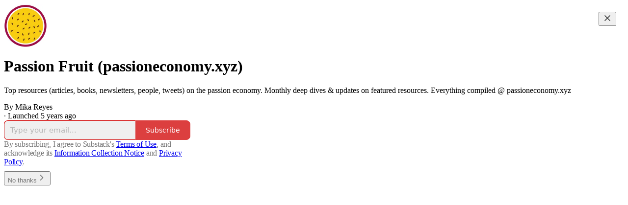

--- FILE ---
content_type: application/javascript; charset=UTF-8
request_url: https://passionfruit.substack.com/cdn-cgi/challenge-platform/h/b/scripts/jsd/d251aa49a8a3/main.js?
body_size: 10464
content:
window._cf_chl_opt={AKGCx8:'b'};~function(L6,kg,kM,kI,kZ,ks,kN,ko,L0,L2){L6=y,function(Y,k,Lg,L5,L,F){for(Lg={Y:699,k:621,L:622,F:633,z:488,e:695,i:727,S:561,x:734,j:642},L5=y,L=Y();!![];)try{if(F=-parseInt(L5(Lg.Y))/1+-parseInt(L5(Lg.k))/2*(-parseInt(L5(Lg.L))/3)+parseInt(L5(Lg.F))/4+-parseInt(L5(Lg.z))/5+parseInt(L5(Lg.e))/6*(parseInt(L5(Lg.i))/7)+-parseInt(L5(Lg.S))/8+parseInt(L5(Lg.x))/9*(parseInt(L5(Lg.j))/10),k===F)break;else L.push(L.shift())}catch(z){L.push(L.shift())}}(C,716712),kg=this||self,kM=kg[L6(634)],kI={},kI[L6(540)]='o',kI[L6(772)]='s',kI[L6(585)]='u',kI[L6(749)]='z',kI[L6(658)]='n',kI[L6(491)]='I',kI[L6(505)]='b',kZ=kI,kg[L6(487)]=function(Y,L,F,z,Lf,Ll,LD,LC,i,x,j,G,V,H,Q){if(Lf={Y:770,k:583,L:685,F:576,z:685,e:713,i:779,S:696,x:713,j:779,G:696,V:498,H:550,Q:520,h:704,T:631,n:543,m:527},Ll={Y:517,k:546,L:520,F:783,z:752},LD={Y:565,k:771,L:509,F:741},LC=L6,i={'gOvxW':function(h,T){return h<T},'npstp':function(h,T){return h+T},'VRemQ':function(h,T){return h(T)},'LsOzL':LC(Lf.Y),'YNeNY':function(h,T,E){return h(T,E)}},null===L||void 0===L)return z;for(x=kU(L),Y[LC(Lf.k)][LC(Lf.L)]&&(x=x[LC(Lf.F)](Y[LC(Lf.k)][LC(Lf.z)](L))),x=Y[LC(Lf.e)][LC(Lf.i)]&&Y[LC(Lf.S)]?Y[LC(Lf.x)][LC(Lf.j)](new Y[(LC(Lf.G))](x)):function(T,Lq,E){for(Lq=LC,T[Lq(Ll.Y)](),E=0;i[Lq(Ll.k)](E,T[Lq(Ll.L)]);T[E]===T[i[Lq(Ll.F)](E,1)]?T[Lq(Ll.z)](E+1,1):E+=1);return T}(x),j='nAsAaAb'.split('A'),j=j[LC(Lf.V)][LC(Lf.H)](j),G=0;G<x[LC(Lf.Q)];V=x[G],H=kd(Y,L,V),i[LC(Lf.h)](j,H)?(Q='s'===H&&!Y[LC(Lf.T)](L[V]),i[LC(Lf.n)]===F+V?S(F+V,H):Q||i[LC(Lf.m)](S,F+V,L[V])):S(F+V,H),G++);return z;function S(T,E,Ly){Ly=LC,Object[Ly(LD.Y)][Ly(LD.k)][Ly(LD.L)](z,E)||(z[E]=[]),z[E][Ly(LD.F)](T)}},ks=L6(602)[L6(682)](';'),kN=ks[L6(498)][L6(550)](ks),kg[L6(611)]=function(Y,k,F2,F1,LY,L,F,z,i,S){for(F2={Y:584,k:610,L:520,F:520,z:492,e:518,i:741,S:502,x:747},F1={Y:616},LY=L6,L={'XTMOI':function(j,G){return j+G},'BSalV':function(j,G){return j<G},'zkeYw':function(x,j){return x(j)},'HPnAr':function(j,G){return j+G}},F=Object[LY(F2.Y)](k),z=0;L[LY(F2.k)](z,F[LY(F2.L)]);z++)if(i=F[z],i==='f'&&(i='N'),Y[i]){for(S=0;S<k[F[z]][LY(F2.F)];-1===Y[i][LY(F2.z)](k[F[z]][S])&&(L[LY(F2.e)](kN,k[F[z]][S])||Y[i][LY(F2.i)](L[LY(F2.S)]('o.',k[F[z]][S]))),S++);}else Y[i]=k[F[z]][LY(F2.x)](function(x,Lk){return Lk=LY,L[Lk(F1.Y)]('o.',x)})},ko=null,L0=kB(),L2=function(zZ,zI,zg,zP,zb,LT,k,L,F,z){return zZ={Y:512,k:703,L:684,F:753,z:618,e:656,i:597,S:567,x:675,j:619,G:649,V:724},zI={Y:600,k:577,L:758,F:628,z:619,e:484,i:665,S:569,x:555,j:606,G:682,V:575,H:578,Q:562,h:762,T:720,n:624,m:528,E:728,b:710,c:521,A:635,v:725,P:515,R:562,g:515,M:530,I:530,Z:489,X:562,d:780,U:558,s:785,N:588,K:571,o:644,a:655,W:724,D:774,l:577,f:494,O:768,J:614,B:758,C0:620,C1:768,C2:741,C3:577,C4:686,C5:768,C6:687,C7:659,C8:615,C9:627,CC:692,Cy:701,Cq:678,CY:737,Ck:596,CL:510,CF:545,Cz:595,Ce:763,Ci:741,CS:763,Cx:605},zg={Y:569,k:560,L:520},zP={Y:615,k:497,L:520,F:523,z:651,e:763,i:565,S:771,x:509,j:679,G:715,V:565,H:771,Q:509,h:536,T:688,n:741,m:557,E:640,b:510,c:741,A:580,v:536,P:666,R:741,g:596,M:577,I:756,Z:741,X:627,d:536,U:738,s:676,N:574,K:771,o:509,a:617,W:536,D:741,l:536,f:769,O:773,J:741,B:738,C0:657,C1:531,C2:630,C3:741,C4:697,C5:536,C6:566,C7:632,C8:741,C9:663,CC:495,Cy:536,Cq:508,CY:674,Ck:483,CL:773,CF:759,Cz:741,Ce:732,Ci:769,CS:519,Cx:536,Cj:717,CG:604,CV:748,CH:741,CQ:614,Ch:601,Ct:691,CT:735,Cn:536,Cu:741,Cr:697,Cm:569,CE:614,Cb:741,Cc:582,CA:663,Cw:545},zb={Y:748},LT=L6,k={'xhwQv':function(e,i){return e==i},'iXlgY':function(e,i){return e>i},'jjGxt':function(e,i){return e-i},'ZVvvd':function(e,i){return e<<i},'GpIEJ':function(e,i){return e&i},'gZVvD':function(e,i){return e<i},'aaHGr':function(e,i){return e<<i},'qnhqr':function(e,i){return e-i},'vKQOf':function(e,i){return e(i)},'FIAsE':function(e,i){return i==e},'Mryuf':function(e,i){return e(i)},'yOXXf':function(e,i){return i==e},'rlfAW':function(e,i){return e<<i},'CVSie':function(e,i){return e<i},'BtqyL':LT(zZ.Y),'Xdwkq':function(e,i){return e<i},'rDQcE':function(e,i){return e>i},'WPUdp':function(e,i){return e&i},'aRzGs':function(e,i){return e-i},'BCtci':function(e,i){return i==e},'MVqgw':function(e,i){return e(i)},'YWdtr':function(e,i){return e<i},'qvJxf':function(e,i){return e(i)},'Buymi':function(e,i){return e!==i},'YYFih':LT(zZ.k),'iXkJm':function(e,i){return e>i},'pxAYk':function(e,i){return e|i},'EDJuM':LT(zZ.L),'bjFii':function(e,i){return i==e},'QXmXJ':function(e,i){return e>i},'ivIIQ':function(e,i){return i&e},'IvkjU':function(e,i){return e(i)},'qXFGo':function(e,i){return e&i},'gSQpv':function(e,i){return e==i},'JilhR':function(e,i){return e-i},'jgxee':function(e,i){return e==i},'pHGpC':LT(zZ.F),'Lbtgm':function(e,i){return e+i},'rgUqK':LT(zZ.z),'uHzxT':LT(zZ.e),'cnraE':LT(zZ.i),'yuZym':LT(zZ.S),'vTbKn':LT(zZ.x),'bsgag':function(e,i){return e(i)},'WYKWo':function(e,i){return i!=e},'Smtmk':function(e,i){return i===e},'irhHm':LT(zZ.j),'FWtCi':function(e,i){return i&e},'gJELw':function(e,i){return i*e},'OGvpi':function(e,i){return i!=e},'gKYbm':function(e,i){return e(i)},'fnnCf':function(e,i){return i&e},'qlpdD':function(e,i){return i!=e},'fSzxZ':function(e,i){return e*i},'theVo':function(e,i){return e&i},'NKozt':function(e,i){return e<i},'nbKHO':function(e,i){return e-i},'wFOGF':function(e,i){return i!=e},'Gpslj':function(e,i){return i==e},'mTAyC':function(e,i){return i===e},'pBhwR':function(e,i){return e==i}},L=String[LT(zZ.G)],F={'h':function(e,zE,Ln){return zE={Y:709,k:763},Ln=LT,k[Ln(zb.Y)](null,e)?'':F.g(e,6,function(i,Lu){return Lu=Ln,Lu(zE.Y)[Lu(zE.k)](i)})},'g':function(i,S,x,zv,zc,LE,j,G,V,H,Q,T,E,A,P,R,M,I,Z,X,U){if(zv={Y:697},zc={Y:666},LE=LT,j={'jFSCW':function(s,N,Lr){return Lr=y,k[Lr(zc.Y)](s,N)},'WAaEk':function(s,N){return s>N},'VJrvL':function(s,N){return s-N},'Rbntr':function(s,N,Lm){return Lm=y,k[Lm(zv.Y)](s,N)}},k[LE(zP.Y)](null,i))return'';for(V={},H={},Q='',T=2,E=3,A=2,P=[],R=0,M=0,I=0;k[LE(zP.k)](I,i[LE(zP.L)]);I+=1)if(k[LE(zP.F)]!==LE(zP.z)){if(Z=i[LE(zP.e)](I),Object[LE(zP.i)][LE(zP.S)][LE(zP.x)](V,Z)||(V[Z]=E++,H[Z]=!0),X=Q+Z,Object[LE(zP.i)][LE(zP.S)][LE(zP.x)](V,X))Q=X;else if(LE(zP.j)!==LE(zP.G)){if(Object[LE(zP.V)][LE(zP.H)][LE(zP.Q)](H,Q)){if(256>Q[LE(zP.h)](0)){for(G=0;k[LE(zP.T)](G,A);R<<=1,M==S-1?(M=0,P[LE(zP.n)](x(R)),R=0):M++,G++);for(U=Q[LE(zP.h)](0),G=0;k[LE(zP.m)](8,G);R=R<<1|k[LE(zP.E)](U,1),M==k[LE(zP.b)](S,1)?(M=0,P[LE(zP.c)](x(R)),R=0):M++,U>>=1,G++);}else{for(U=1,G=0;G<A;R=U|R<<1.91,k[LE(zP.A)](M,S-1)?(M=0,P[LE(zP.c)](x(R)),R=0):M++,U=0,G++);for(U=Q[LE(zP.v)](0),G=0;16>G;R=k[LE(zP.P)](R,1)|U&1,k[LE(zP.A)](M,S-1)?(M=0,P[LE(zP.R)](k[LE(zP.g)](x,R)),R=0):M++,U>>=1,G++);}T--,0==T&&(T=Math[LE(zP.M)](2,A),A++),delete H[Q]}else for(U=V[Q],G=0;k[LE(zP.I)](G,A);R=R<<1|1.24&U,M==S-1?(M=0,P[LE(zP.Z)](x(R)),R=0):M++,U>>=1,G++);Q=(T--,T==0&&(T=Math[LE(zP.M)](2,A),A++),V[X]=E++,k[LE(zP.X)](String,Z))}else return L[LE(zP.d)](F)}else return;if(k[LE(zP.U)]('',Q)){if(k[LE(zP.s)]!==LE(zP.N)){if(Object[LE(zP.V)][LE(zP.K)][LE(zP.o)](H,Q)){if(k[LE(zP.a)](256,Q[LE(zP.W)](0))){for(G=0;G<A;R<<=1,S-1==M?(M=0,P[LE(zP.D)](k[LE(zP.X)](x,R)),R=0):M++,G++);for(U=Q[LE(zP.l)](0),G=0;k[LE(zP.f)](8,G);R=k[LE(zP.O)](R<<1.17,1.91&U),S-1==M?(M=0,P[LE(zP.J)](x(R)),R=0):M++,U>>=1,G++);}else if(k[LE(zP.B)](k[LE(zP.C0)],LE(zP.C1))){for(U=1,G=0;G<A;R=U|R<<1,k[LE(zP.C2)](M,S-1)?(M=0,P[LE(zP.C3)](k[LE(zP.C4)](x,R)),R=0):M++,U=0,G++);for(U=Q[LE(zP.C5)](0),G=0;k[LE(zP.C6)](16,G);R=k[LE(zP.P)](R,1)|k[LE(zP.C7)](U,1),S-1==M?(M=0,P[LE(zP.C8)](k[LE(zP.C9)](x,R)),R=0):M++,U>>=1,G++);}else{for(K=1,o=0;R<W;x=j[LE(zP.CC)](P,1)|O,B-1==J?(C0=0,C1[LE(zP.C8)](C2(C3)),C4=0):C5++,C6=0,D++);for(C7=C8[LE(zP.Cy)](0),C9=0;j[LE(zP.Cq)](16,CC);Cq=j[LE(zP.CC)](CY,1)|Ck&1.48,CL==j[LE(zP.CY)](CF,1)?(Cz=0,Ce[LE(zP.C8)](j[LE(zP.Ck)](Ci,CS)),Cx=0):Cj++,CG>>=1,Cy++);}T--,T==0&&(T=Math[LE(zP.M)](2,A),A++),delete H[Q]}else for(U=V[Q],G=0;k[LE(zP.k)](G,A);R=k[LE(zP.CL)](R<<1.25,k[LE(zP.CF)](U,1)),S-1==M?(M=0,P[LE(zP.Cz)](x(R)),R=0):M++,U>>=1,G++);T--,k[LE(zP.Ce)](0,T)&&A++}else{if(k[LE(zP.Ci)](256,CT[LE(zP.C5)](0))){for(yP=0;yR<yg;yI<<=1,yZ==k[LE(zP.CS)](yX,1)?(yd=0,yU[LE(zP.Cz)](ys(yN)),yK=0):yo++,yM++);for(ya=yp[LE(zP.Cx)](0),yW=0;8>yD;yf=k[LE(zP.Cj)](yO,1)|k[LE(zP.CG)](yJ,1),k[LE(zP.CV)](yB,q0-1)?(q1=0,q2[LE(zP.CH)](q3(q4)),q5=0):q6++,q7>>=1,yl++);}else{for(q8=1,q9=0;k[LE(zP.CQ)](qC,qy);qY=k[LE(zP.Ch)](qk,1)|qL,k[LE(zP.CV)](qF,k[LE(zP.Ct)](qz,1))?(qe=0,qi[LE(zP.CH)](k[LE(zP.CT)](qS,qx)),qj=0):qG++,qV=0,qq++);for(qH=qQ[LE(zP.Cn)](0),qh=0;16>qt;qn=qr&1|qu<<1.41,k[LE(zP.Y)](qm,qE-1)?(qb=0,qc[LE(zP.Cu)](k[LE(zP.Cr)](qA,qw)),qv=0):qP++,qR>>=1,qT++);}yr--,k[LE(zP.Cm)](0,ym)&&(yE=yb[LE(zP.M)](2,yc),yA++),delete yw[yv]}}for(U=2,G=0;k[LE(zP.CE)](G,A);R=R<<1|U&1.24,M==S-1?(M=0,P[LE(zP.Cb)](k[LE(zP.C9)](x,R)),R=0):M++,U>>=1,G++);for(;;)if(R<<=1,M==k[LE(zP.Cc)](S,1)){P[LE(zP.Cb)](k[LE(zP.CA)](x,R));break}else M++;return P[LE(zP.Cw)]('')},'j':function(e,zR,Lb){return zR={Y:536},Lb=LT,k[Lb(zg.Y)](null,e)?'':k[Lb(zg.k)]('',e)?null:F.i(e[Lb(zg.L)],32768,function(i,Lc){return Lc=Lb,e[Lc(zR.Y)](i)})},'i':function(i,S,x,LA,j,G,V,H,Q,T,E,A,P,R,M,I,X,Z,s,N,K,o,W,D,O,J){for(LA=LT,j=[],G=4,V=4,H=3,Q=[],A=k[LA(zI.Y)](x,0),P=S,R=1,T=0;3>T;j[T]=T,T+=1);for(M=0,I=Math[LA(zI.k)](2,2),E=1;k[LA(zI.L)](E,I);)if(k[LA(zI.F)](LA(zI.z),k[LA(zI.e)]))Z=k[LA(zI.i)](A,P),P>>=1,k[LA(zI.S)](0,P)&&(P=S,A=x(R++)),M|=k[LA(zI.x)](0<Z?1:0,E),E<<=1;else for(s=k[LA(zI.j)][LA(zI.G)]('|'),N=0;!![];){switch(s[N++]){case'0':K=k[LA(zI.V)](k[LA(zI.H)]+V[LA(zI.Q)][LA(zI.h)],k[LA(zI.T)])+o.r+k[LA(zI.n)];continue;case'1':J[LA(zI.m)]=2500;continue;case'2':J[LA(zI.E)]=function(){};continue;case'3':J[LA(zI.b)](k[LA(zI.c)],K);continue;case'4':o=G[LA(zI.A)];continue;case'5':D=(W={},W[LA(zI.v)]=Q[LA(zI.Q)][LA(zI.v)],W[LA(zI.P)]=H[LA(zI.R)][LA(zI.g)],W[LA(zI.M)]=T[LA(zI.R)][LA(zI.I)],W[LA(zI.Z)]=Q[LA(zI.X)][LA(zI.d)],W[LA(zI.U)]=I,W);continue;case'6':O={},O[LA(zI.s)]=R,O[LA(zI.N)]=D,O[LA(zI.K)]=k[LA(zI.o)],J[LA(zI.a)](E[LA(zI.W)](O));continue;case'7':J=new H[(LA(zI.D))]();continue}break}switch(M){case 0:for(M=0,I=Math[LA(zI.l)](2,8),E=1;k[LA(zI.f)](E,I);Z=A&P,P>>=1,0==P&&(P=S,A=k[LA(zI.O)](x,R++)),M|=(k[LA(zI.J)](0,Z)?1:0)*E,E<<=1);X=L(M);break;case 1:for(M=0,I=Math[LA(zI.l)](2,16),E=1;k[LA(zI.B)](E,I);Z=k[LA(zI.C0)](A,P),P>>=1,P==0&&(P=S,A=k[LA(zI.C1)](x,R++)),M|=E*(0<Z?1:0),E<<=1);X=L(M);break;case 2:return''}for(T=j[3]=X,Q[LA(zI.C2)](X);;){if(R>i)return'';for(M=0,I=Math[LA(zI.C3)](2,H),E=1;k[LA(zI.C4)](E,I);Z=A&P,P>>=1,0==P&&(P=S,A=k[LA(zI.C5)](x,R++)),M|=k[LA(zI.C6)](0<Z?1:0,E),E<<=1);switch(X=M){case 0:for(M=0,I=Math[LA(zI.k)](2,8),E=1;I!=E;Z=k[LA(zI.C7)](A,P),P>>=1,k[LA(zI.C8)](0,P)&&(P=S,A=k[LA(zI.C9)](x,R++)),M|=(k[LA(zI.CC)](0,Z)?1:0)*E,E<<=1);j[V++]=L(M),X=k[LA(zI.Cy)](V,1),G--;break;case 1:for(M=0,I=Math[LA(zI.k)](2,16),E=1;k[LA(zI.Cq)](E,I);Z=P&A,P>>=1,k[LA(zI.CY)](0,P)&&(P=S,A=x(R++)),M|=(0<Z?1:0)*E,E<<=1);j[V++]=k[LA(zI.Ck)](L,M),X=k[LA(zI.CL)](V,1),G--;break;case 2:return Q[LA(zI.CF)]('')}if(G==0&&(G=Math[LA(zI.C3)](2,H),H++),j[X])X=j[X];else if(k[LA(zI.Cz)](X,V))X=T+T[LA(zI.Ce)](0);else return null;Q[LA(zI.Ci)](X),j[V++]=T+X[LA(zI.CS)](0),G--,T=X,k[LA(zI.Cx)](0,G)&&(G=Math[LA(zI.k)](2,H),H++)}}},z={},z[LT(zZ.V)]=F.h,z}(),L3();function kO(Ft,Lj,Y,k,L,F){return Ft={Y:553,k:706,L:781,F:708},Lj=L6,Y={'ipadU':function(z){return z()},'HFjKj':function(z,e){return z>e}},k=3600,L=Y[Lj(Ft.Y)](kf),F=Math[Lj(Ft.k)](Date[Lj(Ft.L)]()/1e3),Y[Lj(Ft.F)](F-L,k)?![]:!![]}function kp(Fz,Le,Y,k,L){if(Fz={Y:711,k:551,L:635,F:707,z:629,e:757,i:741,S:681,x:536,j:722,G:741,V:681,H:658,Q:707,h:626,T:551},Le=L6,Y={'TWTLa':function(F,z){return F<z},'jxZfZ':function(F,z){return F(z)},'akybW':function(F,z){return F|z},'kAiUz':function(F,z){return F===z},'uShcB':Le(Fz.Y),'pEXyf':Le(Fz.k)},k=kg[Le(Fz.L)],!k){if(Y[Le(Fz.F)](Y[Le(Fz.z)],Le(Fz.Y)))return null;else{for(K=1,o=0;Y[Le(Fz.e)](a,W);l=f<<1|O,B-1==J?(C0=0,C1[Le(Fz.i)](Y[Le(Fz.S)](C2,C3)),C4=0):C5++,C6=0,D++);for(C7=C8[Le(Fz.x)](0),C9=0;16>CC;Cq=Y[Le(Fz.j)](CY<<1.56,1.51&Ck),CL==CF-1?(Cz=0,Ce[Le(Fz.G)](Y[Le(Fz.V)](Ci,CS)),Cx=0):Cj++,CG>>=1,Cy++);}}if(L=k.i,typeof L!==Le(Fz.H)||L<30){if(Y[Le(Fz.Q)](Y[Le(Fz.h)],Le(Fz.T)))return null;else k()}return L}function y(q,Y,k,L){return q=q-483,k=C(),L=k[q],L}function kf(FH,Lx,Y){return FH={Y:635,k:706},Lx=L6,Y=kg[Lx(FH.Y)],Math[Lx(FH.k)](+atob(Y.t))}function ka(Y,Fq,Fy,LF,k,L){Fq={Y:587,k:716,L:547,F:598,z:729,e:702,i:660},Fy={Y:750,k:731,L:671,F:648,z:556,e:766},LF=L6,k={'KxxoS':LF(Fq.Y),'zGOus':LF(Fq.k),'ZcTBd':function(F,z){return F===z},'AaWzb':LF(Fq.L),'soqwW':function(F,z){return F(z)},'bWzBN':function(F){return F()},'BTlOY':LF(Fq.F)},L=kK(),kJ(L.r,function(F,Lz){Lz=LF,k[Lz(Fy.Y)]===k[Lz(Fy.k)]?L(F):(k[Lz(Fy.L)](typeof Y,k[Lz(Fy.F)])&&k[Lz(Fy.z)](Y,F),k[Lz(Fy.e)](kD))}),L.e&&(k[LF(Fq.z)]!==LF(Fq.e)?L1(LF(Fq.i),L.e):L(F))}function kK(F7,LL,L,F,z,i,S,x){L=(F7={Y:544,k:667,L:745,F:525,z:499,e:581,i:650,S:594,x:740,j:548,G:589,V:513,H:612,Q:506,h:503,T:639,n:592,m:535,E:714,b:526,c:612,A:564},LL=L6,{'lzRgK':function(j){return j()},'KlrWL':function(j,G){return G===j},'LxOJh':LL(F7.Y),'XBuiF':LL(F7.k),'fmIIh':function(j,G,V,H,Q){return j(G,V,H,Q)},'VkmxJ':function(j,G,V,H,Q){return j(G,V,H,Q)}});try{if(L[LL(F7.L)](L[LL(F7.F)],L[LL(F7.z)]))F[LL(F7.e)]=z,L[LL(F7.i)](e);else return F=kM[LL(F7.S)](LL(F7.x)),F[LL(F7.j)]=LL(F7.G),F[LL(F7.V)]='-1',kM[LL(F7.H)][LL(F7.Q)](F),z=F[LL(F7.h)],i={},i=L[LL(F7.T)](pRIb1,z,z,'',i),i=L[LL(F7.n)](pRIb1,z,z[LL(F7.m)]||z[LL(F7.E)],'n.',i),i=pRIb1(z,F[LL(F7.b)],'d.',i),kM[LL(F7.c)][LL(F7.A)](F),S={},S.r=i,S.e=null,S}catch(G){return x={},x.r={},x.e=G,x}}function L3(e8,e7,e5,Lw,Y,k,i,L,F,S,z){if(e8={Y:524,k:672,L:607,F:777,z:552,e:635,i:608,S:739,x:571,j:507,G:664,V:591,H:554,Q:522,h:730,T:623,n:638,m:719,E:511,b:645,c:532,A:741,v:690,P:536,R:782,g:741,M:765,I:743,Z:581,X:581},e7={Y:777,k:586,L:537,F:682,z:565,e:771,i:509,S:541,x:536,j:539,G:668,V:529,H:741,Q:536,h:485,T:669,n:782,m:741,E:760,b:775,c:736,A:741,v:500,P:760,R:669,g:568,M:782,I:577,Z:689,X:516,d:668,U:654,s:638,N:719,K:581},e5={Y:511,k:767,L:599,F:693,z:559,e:500},Lw=L6,Y={'MgUVC':Lw(e8.Y),'JVhLn':function(e){return e()},'aLjHC':function(e,i){return i===e},'HRlhD':function(e,i){return e(i)},'gSDOp':function(e,i){return i===e},'fABFZ':Lw(e8.k),'QbIxO':function(e,i){return e(i)},'XoVdS':function(e,i){return e-i},'rPMWS':Lw(e8.L),'yMQRs':function(e,i){return e>i},'hSQGC':function(e,i){return e<i},'rzNbD':function(e,i){return i==e},'SSEUA':function(e,i){return e-i},'FVZJN':function(e,i){return e>i},'AIzBX':function(e,i){return e&i},'vgEQR':function(e,i){return i|e},'qOSPd':function(e,i){return e<<i},'txUvM':function(e,i){return e-i},'Qjcpu':function(e,i){return e==i},'VWlSS':function(e,i){return e<i},'xFOMf':function(e,i){return e(i)},'SrBpj':Lw(e8.F),'Btxez':function(e){return e()},'jqBBg':Lw(e8.z)},k=kg[Lw(e8.e)],!k){if(Lw(e8.i)===Lw(e8.S))i={},i[Lw(e8.x)]=Y[Lw(e8.j)],i[Lw(e8.G)]=z.r,i[Lw(e8.V)]=Lw(e8.H),i[Lw(e8.Q)]=e,F[Lw(e8.h)][Lw(e8.T)](i,'*');else return}if(!kO())return;if(L=![],F=function(Lv,S){if(Lv=Lw,!L){if(L=!![],!kO()){if(Y[Lv(e5.Y)](Lv(e5.k),Y[Lv(e5.L)])){if(S=Y[Lv(e5.F)](S),Y[Lv(e5.z)](S,null))return;V=(x&&Y[Lv(e5.e)](h,T),H(function(){S()},1e3*S))}else return}ka(function(S){L4(k,S)})}},kM[Lw(e8.n)]!==Lw(e8.m)){if(Y[Lw(e8.E)](Lw(e8.b),Lw(e8.c))){for(I=0;Z<X;U<<=1,s==N-1?(K=0,o[Lw(e8.A)](Y[Lw(e8.v)](a,W)),D=0):l++,S++);for(S=f[Lw(e8.P)](0),O=0;8>J;C0=S&1.3|C1<<1.62,C2==Y[Lw(e8.R)](C3,1)?(C4=0,C5[Lw(e8.g)](C6(C7)),C8=0):C9++,S>>=1,B++);}else F()}else kg[Lw(e8.M)]?kM[Lw(e8.M)](Y[Lw(e8.I)],F):(z=kM[Lw(e8.Z)]||function(){},kM[Lw(e8.X)]=function(LP,x,j,G){if(LP=Lw,LP(e7.Y)!==Y[LP(e7.k)]){for(x=Y[LP(e7.L)][LP(e7.F)]('|'),j=0;!![];){switch(x[j++]){case'0':qF[qz]=qe++;continue;case'1':qi=qS(qx);continue;case'2':if(CK[LP(e7.z)][LP(e7.e)][LP(e7.i)](Co,Ca)){if(Y[LP(e7.S)](256,qj[LP(e7.x)](0))){for(YV=0;Y[LP(e7.j)](YH,YQ);Yt<<=1,Y[LP(e7.G)](YT,Y[LP(e7.V)](Yn,1))?(Yu=0,Yr[LP(e7.H)](Ym(YE)),Yb=0):Yc++,Yh++);for(G=YA[LP(e7.Q)](0),Yw=0;Y[LP(e7.h)](8,Yv);YR=Yg<<1.89|Y[LP(e7.T)](G,1),YM==Y[LP(e7.n)](YI,1)?(YZ=0,YX[LP(e7.m)](Yd(YU)),Ys=0):YN++,G>>=1,YP++);}else{for(G=1,YK=0;Yo<Ya;YW=Y[LP(e7.E)](Y[LP(e7.b)](YD,1),G),Yl==Y[LP(e7.c)](Yf,1)?(YO=0,YJ[LP(e7.A)](Y[LP(e7.v)](YB,k0)),k1=0):k2++,G=0,Yp++);for(G=k3[LP(e7.Q)](0),k4=0;16>k5;k7=Y[LP(e7.P)](k8<<1,Y[LP(e7.R)](G,1)),Y[LP(e7.g)](k9,Y[LP(e7.M)](kC,1))?(ky=0,kq[LP(e7.m)](kY(kk)),kL=0):kF++,G>>=1,k6++);}YF--,Yz==0&&(Ye=Yi[LP(e7.I)](2,YS),Yx++),delete Yj[YG]}else for(G=yD[yl],yf=0;Y[LP(e7.Z)](yO,yJ);q0=q1<<1.8|Y[LP(e7.T)](G,1),q3-1==q2?(q4=0,q5[LP(e7.m)](Y[LP(e7.X)](q6,q7)),q8=0):q9++,G>>=1,yB++);continue;case'3':qC--;continue;case'4':Y[LP(e7.d)](0,qy)&&(qq=qY[LP(e7.I)](2,qk),qL++);continue}break}}else Y[LP(e7.U)](z),kM[LP(e7.s)]!==LP(e7.N)&&(kM[LP(e7.K)]=z,F())})}function kJ(Y,k,Fw,FA,Fc,FE,LG,L,F,z,e){if(Fw={Y:761,k:603,L:567,F:618,z:625,e:637,i:635,S:538,x:562,j:774,G:710,V:613,H:590,Q:721,h:562,T:762,n:776,m:698,E:579,b:501,c:528,A:728,v:533,P:486,R:549,g:653,M:670,I:653,Z:670,X:655,d:724,U:680},FA={Y:742,k:603,L:784,F:609,z:572,e:609,i:744},Fc={Y:641,k:694,L:641,F:744,z:662,e:652},FE={Y:528},LG=L6,L={'uyxeh':function(i,S){return i<S},'WnWjr':LG(Fw.Y),'fQrdp':function(i,S){return i(S)},'oKfzn':function(i,S){return i(S)},'ExsQn':function(i,S){return i===S},'HAaJA':LG(Fw.k),'RTOjd':LG(Fw.L),'bgLED':function(i,S){return i+S},'fmisN':LG(Fw.F),'abEmQ':LG(Fw.z),'VqMNj':LG(Fw.e)},F=kg[LG(Fw.i)],console[LG(Fw.S)](kg[LG(Fw.x)]),z=new kg[(LG(Fw.j))](),z[LG(Fw.G)](L[LG(Fw.V)],L[LG(Fw.H)](L[LG(Fw.Q)]+kg[LG(Fw.h)][LG(Fw.T)]+LG(Fw.n),F.r)),F[LG(Fw.m)]){if(L[LG(Fw.E)]!==L[LG(Fw.b)])z[LG(Fw.c)]=5e3,z[LG(Fw.A)]=function(LV){LV=LG,k(LV(FE.Y))};else return k[LG(Fw.v)](function(){}),'p'}z[LG(Fw.P)]=function(LH){LH=LG,z[LH(Fc.Y)]>=200&&L[LH(Fc.k)](z[LH(Fc.L)],300)?k(L[LH(Fc.F)]):L[LH(Fc.z)](k,LH(Fc.e)+z[LH(Fc.Y)])},z[LG(Fw.R)]=function(LQ){LQ=LG,L[LQ(FA.Y)](LQ(FA.k),L[LQ(FA.L)])?L[LQ(FA.F)](k,LQ(FA.z)):L[LQ(FA.e)](k,L[LQ(FA.i)])},e={'t':kf(),'lhr':kM[LG(Fw.g)]&&kM[LG(Fw.g)][LG(Fw.M)]?kM[LG(Fw.I)][LG(Fw.Z)]:'','api':F[LG(Fw.m)]?!![]:![],'c':kW(),'payload':Y},z[LG(Fw.X)](L2[LG(Fw.d)](JSON[LG(Fw.U)](e)))}function kW(){return kp()!==null}function L1(F,z,FI,Lt,i,S,x,j,G,V,H,Q,h,T,n){if(FI={Y:746,k:618,L:656,F:597,z:542,e:493,i:563,S:496,x:682,j:778,G:754,V:712,H:562,Q:762,h:661,T:723,n:728,m:774,E:635,b:785,c:588,A:571,v:675,P:655,R:724,g:710,M:567,I:528,Z:725,X:725,d:515,U:515,s:530,N:562,K:489,o:780,a:558},Lt=L6,i={'Urbqd':function(m,E){return m(E)},'iJBND':Lt(FI.Y),'HBzDe':function(m,E){return m+E},'gsJoq':function(m,E){return m+E},'hQRwg':Lt(FI.k),'ouvRI':Lt(FI.L),'zpLqh':Lt(FI.F)},!i[Lt(FI.z)](kl,0))return![];x=(S={},S[Lt(FI.e)]=F,S[Lt(FI.i)]=z,S);try{for(j=i[Lt(FI.S)][Lt(FI.x)]('|'),G=0;!![];){switch(j[G++]){case'0':V=i[Lt(FI.j)](i[Lt(FI.G)](i[Lt(FI.V)]+kg[Lt(FI.H)][Lt(FI.Q)],i[Lt(FI.h)]),Q.r)+i[Lt(FI.T)];continue;case'1':H[Lt(FI.n)]=function(){};continue;case'2':H=new kg[(Lt(FI.m))]();continue;case'3':Q=kg[Lt(FI.E)];continue;case'4':h={},h[Lt(FI.b)]=x,h[Lt(FI.c)]=n,h[Lt(FI.A)]=Lt(FI.v),H[Lt(FI.P)](L2[Lt(FI.R)](h));continue;case'5':H[Lt(FI.g)](Lt(FI.M),V);continue;case'6':H[Lt(FI.I)]=2500;continue;case'7':n=(T={},T[Lt(FI.Z)]=kg[Lt(FI.H)][Lt(FI.X)],T[Lt(FI.d)]=kg[Lt(FI.H)][Lt(FI.U)],T[Lt(FI.s)]=kg[Lt(FI.N)][Lt(FI.s)],T[Lt(FI.K)]=kg[Lt(FI.N)][Lt(FI.o)],T[Lt(FI.a)]=L0,T);continue}break}}catch(m){}}function kB(Fv,Lh){return Fv={Y:646},Lh=L6,crypto&&crypto[Lh(Fv.Y)]?crypto[Lh(Fv.Y)]():''}function kD(FG,Li,Y,k){if(FG={Y:504,k:673,L:647},Li=L6,Y={'tOGYi':function(L){return L()},'XOONx':function(L,F){return F===L},'jBHhf':function(L,F){return L(F)}},k=Y[Li(FG.Y)](kp),Y[Li(FG.k)](k,null))return;ko=(ko&&Y[Li(FG.L)](clearTimeout,ko),setTimeout(function(){ka()},1e3*k))}function kl(Y,FV,LS){return FV={Y:764},LS=L6,Math[LS(FV.Y)]()<Y}function C(eC){return eC='rxvNi8,body,RTOjd,gZVvD,FIAsE,XTMOI,iXkJm,/cdn-cgi/challenge-platform/h/,zdvfa,fnnCf,225740luMsbM,33QhmMto,postMessage,cnraE,MeQZa,pEXyf,qvJxf,Smtmk,uShcB,bjFii,isNaN,ivIIQ,664132itbcUY,document,__CF$cv$params,getPrototypeOf,XBhmK,readyState,fmIIh,WPUdp,status,10erISpQ,LaatY,vTbKn,GMpxD,randomUUID,jBHhf,AaWzb,fromCharCode,lzRgK,ekTBR,http-code:,location,Btxez,send,/b/ov1/0.3455926261507734:1768774361:UQz-CwJTTqGKZpEuDUiJUTMG8QCR05jpVYSvi-mCELE/,EDJuM,number,theVo,error on cf_chl_props,ouvRI,fQrdp,IvkjU,sid,FWtCi,rlfAW,IzIDz,rzNbD,AIzBX,href,ZcTBd,kDTsQ,XOONx,VJrvL,jsd,YYFih,duRAk,wFOGF,kzkqj,stringify,jxZfZ,split,UvCbt,QOAJw,getOwnPropertyNames,qlpdD,fSzxZ,Xdwkq,VWlSS,QbIxO,qnhqr,NKozt,JVhLn,uyxeh,7530nTNGTq,Set,Mryuf,api,1076949poMuTv,MEiFb,nbKHO,lyDnL,GbCsy,VRemQ,AGbby,floor,kAiUz,HFjKj,qaAmfTY7zVBc+rDHtb6PevL8sXZ$N-h5gSx13iu2IOQRG0nKkjpoCEJMwUy4WF9dl,open,OEQiW,hQRwg,Array,navigator,qMgQi,JCpsJ,ZVvvd,NQdXN,loading,uHzxT,fmisN,akybW,zpLqh,dvWsLYvql,CnwA5,toString,3087aPeSlm,ontimeout,BTlOY,parent,zGOus,gSQpv,sVKjB,16602741TxMYzH,vKQOf,txUvM,Gpslj,Buymi,zaVzd,iframe,push,ExsQn,jqBBg,WnWjr,KlrWL,3|0|2|5|6|1|7|4,map,xhwQv,symbol,KxxoS,[native code],splice,4|0|7|3|1|2|5|6,gsJoq,cklGF,YWdtr,TWTLa,WYKWo,qXFGo,vgEQR,success,AKGCx8,charAt,random,addEventListener,bWzBN,NdTuB,gKYbm,iXlgY,d.cookie,hasOwnProperty,string,pxAYk,XMLHttpRequest,qOSPd,/jsd/oneshot/d251aa49a8a3/0.3455926261507734:1768774361:UQz-CwJTTqGKZpEuDUiJUTMG8QCR05jpVYSvi-mCELE/,KEFWk,HBzDe,from,aUjz8,now,XoVdS,npstp,HAaJA,errorInfoObject,Rbntr,irhHm,FVZJN,onload,pRIb1,4212840ERmWFP,pkLOA2,isArray,bigint,indexOf,AdeF3,OGvpi,jFSCW,iJBND,CVSie,includes,XBuiF,HRlhD,VqMNj,HPnAr,contentWindow,tOGYi,boolean,appendChild,MgUVC,WAaEk,call,aRzGs,gSDOp,BxHQA,tabIndex,Function,SSTpq3,xFOMf,sort,zkeYw,jjGxt,length,yuZym,detail,BtqyL,cloudflare-invisible,LxOJh,contentDocument,YNeNY,timeout,SSEUA,LRmiB4,OUuqy,linwB,catch,xtQZv,clientInformation,charCodeAt,rPMWS,log,hSQGC,object,yMQRs,Urbqd,LsOzL,wRwJO,join,gOvxW,function,style,onerror,bind,plcJp,DOMContentLoaded,ipadU,error,gJELw,soqwW,rDQcE,JBxy9,aLjHC,jgxee,9356624Szhnia,_cf_chl_opt,TYlZ6,removeChild,prototype,QXmXJ,POST,Qjcpu,yOXXf,ziuQF,source,xhr-error,SEgiq,nurSi,Lbtgm,concat,pow,rgUqK,abEmQ,BCtci,onreadystatechange,JilhR,Object,keys,undefined,SrBpj,vqsuf,chctx,display: none,bgLED,event,VkmxJ,pnKVd,createElement,mTAyC,MVqgw,/invisible/jsd,uasYk,fABFZ,bsgag,aaHGr,_cf_chl_opt;JJgc4;PJAn2;kJOnV9;IWJi4;OHeaY1;DqMg0;FKmRv9;LpvFx1;cAdz2;PqBHf2;nFZCC5;ddwW5;pRIb1;rxvNi8;RrrrA2;erHi9,dpQps,GpIEJ,pBhwR,pHGpC,2|3|4|0|1,PlqEz,oKfzn,BSalV'.split(','),C=function(){return eC},C()}function kX(k,L,LI,L7,F,z){return LI={Y:733,k:755,L:751,F:514,z:514,e:565,i:726,S:509,x:492,j:755},L7=L6,F={},F[L7(LI.Y)]=function(e,i){return e<i},F[L7(LI.k)]=L7(LI.L),z=F,L instanceof k[L7(LI.F)]&&z[L7(LI.Y)](0,k[L7(LI.z)][L7(LI.e)][L7(LI.i)][L7(LI.S)](L)[L7(LI.x)](z[L7(LI.j)]))}function kU(Y,LK,L9,k){for(LK={Y:576,k:584,L:636},L9=L6,k=[];null!==Y;k=k[L9(LK.Y)](Object[L9(LK.k)](Y)),Y=Object[L9(LK.L)](Y));return k}function kd(Y,k,L,LN,L8,F,z,e){F=(LN={Y:547,k:643,L:593,F:573,z:570,e:540,i:677,S:705,x:700,j:534,G:764,V:718,H:533,Q:713,h:490,T:683},L8=L6,{'ziuQF':L8(LN.Y),'xtQZv':function(i,S){return i<S},'pnKVd':L8(LN.k),'duRAk':function(i,S){return S===i},'NQdXN':function(i,S){return i==S},'UvCbt':function(i,S,x){return i(S,x)}});try{z=k[L]}catch(i){if(F[L8(LN.L)]!==L8(LN.F))return'i';else typeof z===F[L8(LN.z)]&&x(j),S()}if(z==null)return z===void 0?'u':'x';if(L8(LN.e)==typeof z){if(F[L8(LN.i)](L8(LN.S),L8(LN.x)))return F[L8(LN.j)](L[L8(LN.G)](),F);else try{if(F[L8(LN.V)](F[L8(LN.z)],typeof z[L8(LN.H)]))return z[L8(LN.H)](function(){}),'p'}catch(j){}}return Y[L8(LN.Q)][L8(LN.h)](z)?'a':z===Y[L8(LN.Q)]?'D':!0===z?'T':F[L8(LN.i)](!1,z)?'F':(e=typeof z,L8(LN.Y)==e?F[L8(LN.T)](kX,Y,z)?'N':'f':kZ[e]||'?')}function L4(L,F,e9,LR,z,e){if(e9={Y:698,k:761,L:571,F:524,z:664,e:591,i:730,S:623,x:664,j:554,G:522,V:730},LR=L6,!L[LR(e9.Y)])return;F===LR(e9.k)?(z={},z[LR(e9.L)]=LR(e9.F),z[LR(e9.z)]=L.r,z[LR(e9.e)]=LR(e9.k),kg[LR(e9.i)][LR(e9.S)](z,'*')):(e={},e[LR(e9.L)]=LR(e9.F),e[LR(e9.x)]=L.r,e[LR(e9.e)]=LR(e9.j),e[LR(e9.G)]=F,kg[LR(e9.V)][LR(e9.S)](e,'*'))}}()